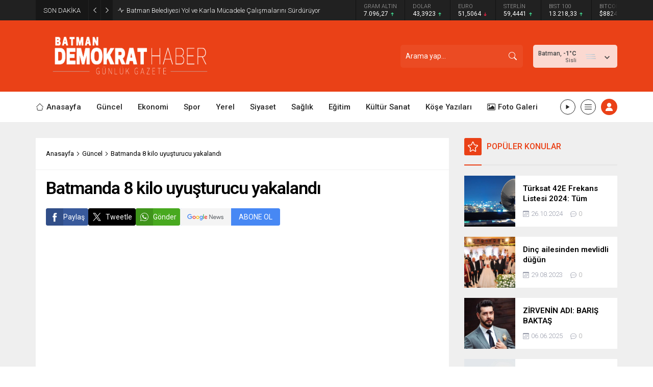

--- FILE ---
content_type: text/html; charset=UTF-8
request_url: https://batmandemokrathaber.com/wp-admin/admin-ajax.php
body_size: -426
content:
{"data":58}

--- FILE ---
content_type: text/html; charset=UTF-8
request_url: https://batmandemokrathaber.com/wp-admin/admin-ajax.php
body_size: -678
content:
{"data":{"2505":"58","50857":"6","9510":"14","38275":"78","1371":"1403","11351":"361","3043":"569"}}

--- FILE ---
content_type: text/html; charset=UTF-8
request_url: https://batmandemokrathaber.com/wp-admin/admin-ajax.php
body_size: -413
content:
{"data":{"2505":0}}

--- FILE ---
content_type: text/html; charset=utf-8
request_url: https://www.google.com/recaptcha/api2/aframe
body_size: 259
content:
<!DOCTYPE HTML><html><head><meta http-equiv="content-type" content="text/html; charset=UTF-8"></head><body><script nonce="TjtSQC9Lm-PRBjwXEo2uPQ">/** Anti-fraud and anti-abuse applications only. See google.com/recaptcha */ try{var clients={'sodar':'https://pagead2.googlesyndication.com/pagead/sodar?'};window.addEventListener("message",function(a){try{if(a.source===window.parent){var b=JSON.parse(a.data);var c=clients[b['id']];if(c){var d=document.createElement('img');d.src=c+b['params']+'&rc='+(localStorage.getItem("rc::a")?sessionStorage.getItem("rc::b"):"");window.document.body.appendChild(d);sessionStorage.setItem("rc::e",parseInt(sessionStorage.getItem("rc::e")||0)+1);localStorage.setItem("rc::h",'1769516223890');}}}catch(b){}});window.parent.postMessage("_grecaptcha_ready", "*");}catch(b){}</script></body></html>